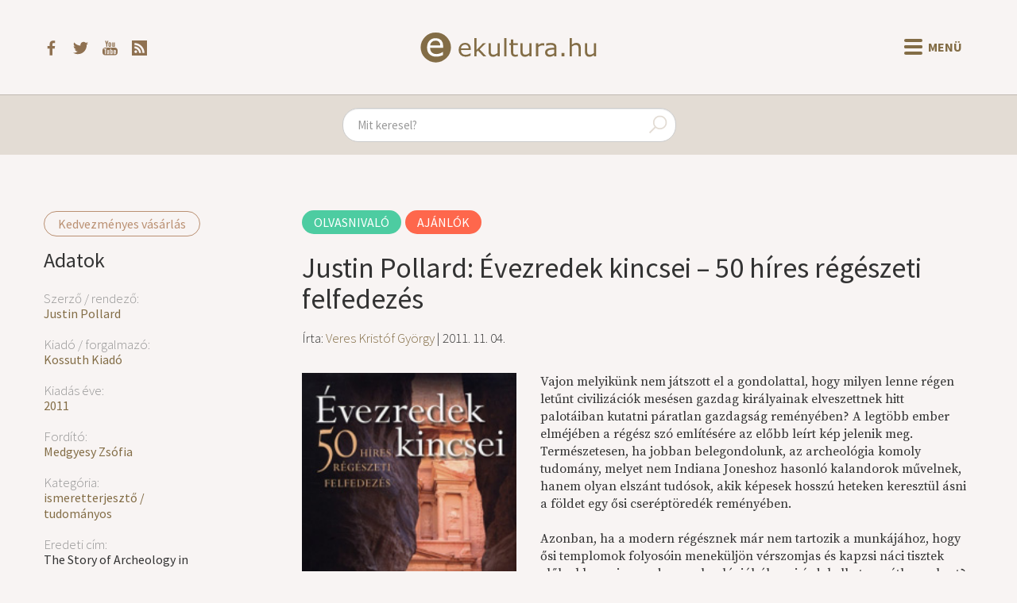

--- FILE ---
content_type: text/html; charset=UTF-8
request_url: https://ekultura.hu/2011/11/04/justin-pollard-evezredek-kincsei-50-hires-regeszeti-felfedezes
body_size: 6975
content:
<!DOCTYPE html>
<html lang='hu'>
<head>
  <title>Justin Pollard: Évezredek kincsei – 50 híres régészeti felfedezés - ekultura.hu</title>
  <meta http-equiv="X-UA-Compatible" content="ie=edge">
  <meta http-equiv="Content-Type" content="text/html; charset=UTF-8">
  <meta name="viewport" content="width=device-width, initial-scale=1">
      <meta name="title" content="Justin Pollard: Évezredek kincsei – 50 híres régészeti felfedezés – ekultura.hu">
    <meta name="description" content=" Vajon melyikünk nem játszott el a gondolattal, hogy milyen lenne régen letűnt civilizációk mesésen gazdag királyainak elveszettnek hitt palotáiban kutatni páratlan gazdagság reményében? A...">
    <meta name="keywords" content="Justin Pollard, Kossuth Kiadó, 2011, Medgyesy Zsófia, ismeretterjesztő / tudományos">
    <meta property="og:title" content="Justin Pollard: Évezredek kincsei – 50 híres régészeti felfedezés – ekultura.hu" />
    <meta property="og:type" content="article" />
    <meta property="og:description" content=" Vajon melyikünk nem játszott el a gondolattal, hogy milyen lenne régen letűnt civilizációk mesésen gazdag királyainak elveszettnek hitt palotáiban kutatni páratlan gazdagság reményében? A..." />
    <meta property="og:image" content="https://ekultura.hu/uploads/7747.jpg" />
    <meta property="article:author" content="https://ekultura.hu/author/Veres+Krist%C3%B3f+Gy%C3%B6rgy" />
    <meta property="article:publisher" content="https://www.facebook.com/ekultura.hu/" />
    <meta property="article:published_time" content="2011-11-04" />
      <meta property="og:url" content="https://ekultura.hu/2011/11/04/justin-pollard-evezredek-kincsei-50-hires-regeszeti-felfedezes" />
  <meta property="og:locale" content="hu_HU" />
  <meta property="og:site_name" content="Ekultura.hu" />
  <meta property="fb:app_id" content="454047391791470" />
      <link rel="canonical" href="https://ekultura.hu/2011/11/04/justin-pollard-evezredek-kincsei-50-hires-regeszeti-felfedezes" />
    <link rel="icon" type="image/x-icon" href="//ekultura.hu/favicon.ico">
  <link rel="alternate" href="https://ekultura.hu/rss" title="ekultura.hu RSS feed" type="application/rss+xml" />
  <link type="text/css" href="https://ekultura.hu/assets/bootstrap/css/bootstrap-cosmo.css" rel="stylesheet">
  <link type="text/css" href="https://ekultura.hu/css/style.css" rel="stylesheet">
  <link href="https://fonts.googleapis.com/css?family=Source+Serif+Pro&amp;subset=latin-ext" rel="stylesheet">
  <script type="text/javascript" src="https://ekultura.hu/assets/jquery.js"></script>
  <script type="text/javascript" src="https://code.jquery.com/ui/1.11.4/jquery-ui.min.js"></script>
  <script type="text/javascript" src="https://ekultura.hu/assets/bootstrap/js/bootstrap.min.js"></script>
</head>
<body>

<nav class="header">
  <div class="header-main">
    <div class="header-icons">
      <a href="https://www.facebook.com/ekultura.hu/" target="_blank">
        <img src="https://ekultura.hu/assets/icons/facebook.svg" alt="facebook">
      </a>
      <a href="https://twitter.com/ekultura_hu" target="_blank">
        <img src="https://ekultura.hu/assets/icons/twitter.svg" alt="twitter">
      </a>
      <a href="https://www.youtube.com/user/ekultura" target="_blank">
        <img src="https://ekultura.hu/assets/icons/youtube.svg" alt="youtube">
      </a>
      <a href="https://ekultura.hu/rss" target="_blank">
        <img src="https://ekultura.hu/assets/icons/feed.svg" alt="rss feed">
      </a>
    </div>
    <a href="https://ekultura.hu/" class="main-logo">
      <img src="https://ekultura.hu/assets/icons/ekultura_logo.svg" alt="ekultura.hu">
    </a>
    <div class="menu-buttons">
      <button id="nav-icon">
        <span></span>
        <span></span>
        <span></span>
        <span></span>
      </button>
      <span id="menu-text">Menü</span>
    </div>
  </div>

  <div class="navbar-links">
    
          <a href="https://ekultura.hu/hirek"><p class="hirek">Hírek</p></a>
          <a href="https://ekultura.hu/ajanlok"><p class="ajanlok">Ajánlók</p></a>
          <a href="https://ekultura.hu/eletrajz"><p class="eletrajz">Életrajz</p></a>
          <a href="https://ekultura.hu/reszlet"><p class="reszlet">Részlet</p></a>
          <a href="https://ekultura.hu/beszamolo"><p class="beszamolo">Beszámoló</p></a>
          <a href="https://ekultura.hu/interju"><p class="interju">Interjú</p></a>
          <a href="https://ekultura.hu/egyeb"><p class="egyeb">Egyéb</p></a>
        <span class="divider"></span>
    <div class="other-menu">
            <a href="https://ekultura.hu/olvasnivalo"><p class="olvasnivalo">Olvasnivaló</p></a>
            <a href="https://ekultura.hu/latnivalo"><p class="latnivalo">Látnivaló</p></a>
            <a href="https://ekultura.hu/hallgatnivalo"><p class="hallgatnivalo">Hallgatnivaló</p></a>
          </div>
  </div>
</nav>

<div id="content-mask"></div>

<div class="search-container">
  <form action="https://ekultura.hu/search" role="search" method="post" accept-charset="utf-8">
<input type="text" name="search" value="" maxlength="200" class="form-control" id="search-field" placeholder="Mit keresel?"  />
    <span class="search-icon">
      <img src="https://ekultura.hu/assets/icons/search.svg" alt="search icon" />
    </span>
  </form>
</div>

<div class="body-content">
﻿
<div class="article">
  <div class="meta-content">
    <a href="http://www.booker.hu/konyv/Evezredek_kincsei_-_50_hires_regeszeti_felfedezes_justin_pollard/" class="btn-action">Kedvezményes vásárlás</a><h2>Adatok</h2><h4>Szerző / rendező:</h4><a href="https://ekultura.hu/meta/szerzo-rendezo/justin-pollard">Justin Pollard</a><h4>Kiadó / forgalmazó:</h4><a href="https://ekultura.hu/meta/kiado-forgalmazo/kossuth-kiado">Kossuth Kiadó</a><h4>Kiadás éve:</h4><a href="https://ekultura.hu/meta/kiadas-eve/2011">2011</a><h4>Fordító:</h4><a href="https://ekultura.hu/meta/fordito/medgyesy-zsofia">Medgyesy Zsófia</a><h4>Kategória:</h4><a href="https://ekultura.hu/meta/kategoria/ismeretterjeszto-tudomanyos">ismeretterjesztő / tudományos</a><h4>Eredeti cím:</h4> The Story of Archeology in 50 Great Discoveries<h4>Ár:</h4> 7500 Ft<h4>Oldalszám:</h4> 256    <div class="article-social">
      <iframe
        src="https://www.facebook.com/plugins/like.php?href=https%3A%2F%2Fekultura.hu%2F2011%2F11%2F04%2Fjustin-pollard-evezredek-kincsei-50-hires-regeszeti-felfedezes&width=151&layout=box_count&action=like&size=small&show_faces=false&share=true&height=65&appId=454047391791470"
        width="151" height="65"
        style="border:none;overflow:hidden" scrolling="no" frameborder="0"
        allowTransparency="true" allow="encrypted-media"></iframe>
    </div>
  </div>
  <div class="article-content">
      <a class="category-label olvasnivalo" href="https://ekultura.hu/olvasnivalo">Olvasnivaló</a><a class="category-label ajanlok" href="https://ekultura.hu/ajanlok">Ajánlók</a><h1>Justin Pollard: Évezredek kincsei – 50 híres régészeti felfedezés</h1><h3>Írta: <a href="https://ekultura.hu/author/Veres+Krist%C3%B3f+Gy%C3%B6rgy">Veres Kristóf György</a> | 2011. 11. 04.</h3>      <div class="article-body">
      <img src="https://ekultura.hu/uploads/7747.jpg" onerror="this.src = `https://ekultura.hu/assets/icons/default.jpg`;" class="img-article" alt="Főkép"> Vajon melyikünk nem játszott el a gondolattal, hogy milyen lenne régen letűnt civilizációk mesésen gazdag királyainak elveszettnek hitt palotáiban kutatni páratlan gazdagság reményében? A legtöbb ember elméjében a régész szó említésére az előbb leírt kép jelenik meg. Természetesen, ha jobban belegondolunk, az archeológia komoly tudomány, melyet nem Indiana Joneshoz hasonló kalandorok művelnek, hanem olyan elszánt tudósok, akik képesek hosszú heteken keresztül ásni a földet egy ősi cseréptöredék reményében.<br />  <br /> Azonban, ha a modern régésznek már nem tartozik a munkájához, hogy ősi templomok folyosóin meneküljön vérszomjas és kapzsi náci tisztek elől, akkor mi marad az archeológiából, ami érdekelhet egy átlagembert? Justin Pollard ennek az igényes, hiánypótló albumnak a lapjain bizonyítja be, hogy az „igazi” régészet is tud olyan magával ragadó és izgalmas lenni, mint a sármos kincsvadászokról szóló népszerű kalandfilmek.<br />  <br /> Az író ötven híres régészeti felfedezés helyszíneire kalauzol minket, miközben megismerteti velünk az archeológia nagy alakjait, illetve bemutatja ennek a különleges tudománynak a legfontosabb téziseit valamint a kutatók rendelkezésére álló sokszor meghökkentő eszközök arzenálját.<br />  <br /> Justin Pollard páratlanul sokszínűen válogatta össze a könyv tematikáját – az <i>Évezredek kincsei</i>t lapozgatva egyaránt megismerhetjük a több, mint 2 millió éve élt Lucyt, valamint egy századnyi, titokzatos körülmények között lezuhant második világháborús vadászgép roncsait.<br />  <br /> A könyvben található írások időrendben követik egymást, azonban ez a kronológia nem a tárgyalt lelet (vagy leletcsoport) korához igazodik, hanem a régészeti felfedezés időpontjához. Így kerülhetett a középkori Khmer Birodalom a könyv első oldalára, míg az 5500 éve élt Ötzi gyakorlatilag az utolsóra. Véleményem szerint ez a meglepő elrendezés egy különleges frissességet kölcsönöz ennek a könyvnek, ugyanis én fárasztónak és egyhangúnak tartottam volna, hogyha az <i>Évezredek kincsei</i>nek első ötven oldalán csak az ókori Egyiptomról olvashatok.<br />  <br /> Az album legtöbb írása az alábbi logikát követi: Elsőként egy izgalmas, anekdotikus, útleíráshoz hasonló részben végigizgulhatjuk, hogy az adott régész – sokszor véletlenek közrejátszásának köszönhetően – hogyan jutott el élete legnagyobb felfedezéséhez. Ha a téma felkeltette az érdeklődésünket, akkor a főszöveg körüli három-négy keretes írás elolvasásával további érdekes tényekre tehetünk szert. Ezek a kisebb szövegek nagyon változatosak, találhatunk köztük kronológiát, rövid életrajzot, egy régi civilizáció vázlatos történetét vagy egy különleges régészeti módszertan rövid bemutatását.<br />  <br /> A tárgyalt leletek nagyon sokfélék, így mindenki megtalálja a saját ízlésének megfelelőt. A könyv lapjain találkozhatunk több ezer éves fagyott holttesttel, régi szobrokkal, összedőlt templomokkal, elsüllyedt hajókkal, ókori iratokkal sőt, olykor épségben megmaradt egész városokkal. Nekem személy szerint az Amarna levelekről szóló írás tetszett a legjobban, ugyanis általuk betekintést nyerhetünk egy 3200 évvel ezelőtt élt fáraó magánéletébe.<br />  <br /> A könyv egyetlen kritikájaként meg kell említenem, hogy az író két keretes írástól illetve néhány zárójeles mondattól eltekintve nem foglalkozik a radiokarbon kormeghatározás okozta hatalmas régészeti forradalmakkal, illetve az ezek nyomán kialakult új régészettel. A laikus olvasónak ez félrevezető lehet, ugyanis az <i>Évezredek kincsei</i>t lapozgatva arra a következtetésre juthat, hogy a C14-es datálás nem több modern eszköznél, melynek segítségével az archeológusok pontosabban meg tudják határozni az előkerült leletek korát. Justin Pollard valószínűleg szándékosan hagyta ki könyvéből a radiokarbon forradalmak kényes kérdését – mely nem is olyan régen hosszú évtizedek alatt felépített elméletrendszereket döntöttek romba egyik pillanatról a másikra –, ugyanis ennek a rendkívül bonyolult és összetett problémának a tárgyalása meghaladta volna ennek a könyvnek a kereteit. Aki többet szeretne megtudni a radiokarbon forradalmak okozta hatalmas régészeti „válságról”, az olvassa el Colin Renfrew <i>A civilizáció előtt </i>című könyvét.<br />  <br /> Hobbi régészeknek és szakmabelieknek egyaránt gondolkodás nélkül ajánlhatom ezt a sok szempontból hiánypótló, igényes kiadványt, mely könnyed szórakozást kínál bárkinek, aki érdeklődik az archeológia vagy a történelem iránt, illetve kellemes ízelítőt ad a régészettudomány művelőinek munkájából.<br /><br /><strong><a href="http://www.ekultura.hu/2011/11/04/beleolvaso-justin-pollard-evezredek-kincsei-50-hires-regeszeti-felfedezes">Részlet a regényből</a></strong><br />      </div>
  </div>
</div>

<div id="other-articles">
</div>

<script>
  let metas = {};
  const other_article_box = article => `
    <div class="other-articles-box">
      <a href="${article.link}">
        <div class="img-container" align="left">
          <img src="https://ekultura.hu/uploads/${article.image_path}" onerror="this.src = 'https://ekultura.hu/assets/icons/default.jpg';">
        </div>
        ${article.title}
      </a>
    </div>
  `;
  const arrow_back_text = '<span>Előző</span>';
  const arrow_next_text = '<span>Következő</span>';
  
  const meta_load = (meta_id, meta_name, type_id, meta_link) => {
    $.get(`https://ekultura.hu/articles/get_other_articles_by_meta_id/${meta_id}`, data => {
      data = data.filter(ac => ac.id != 7747 && ac.subcat_id != 1 && ac.subcat_id != 4);
      metas[meta_id] = data;
      data = data.slice(0, 4);
      let s = $('#other-articles').html();

      s += `<h3 id="${meta_id}-pager">`;
      if (metas[meta_id].length > 4) {
        s += `<div class="btn-disabled"><button class="rotate next-icon m-r-5" />${arrow_back_text}</div>`;
      }

      s += '<span class="other-articles-title">';
      const name_link = `<a href='${meta_link}'>${meta_name}</a>`;
      s += type_id === 1 ? `${name_link} további művei` : `${name_link} sorozat`;
      s += '</span>';

      if (metas[meta_id].length > 4) {
        s += `<div onclick="meta_pager(${meta_id}, 'right', 4)">${arrow_next_text}<button class="m-l-5 next-icon" /></div>`;
      }
      s += '</h3>';

      s += `<div class="other-articles-list" id="${meta_id}">`;
      if(data.length === 0) {
        s += 'Nincs találat kapcsolódó tartalomra!';
      } else {
        data.forEach(article => {
          s += other_article_box(article);
        });
      }
      s += '</div>';

      $('#other-articles').html(s);
    }, "json");
  };

  const meta_pager = (meta_id, direction, start) => {
    const from = Math.max(direction === 'left' ? start - 4 : start, 0);
    const to = Math.min(direction === 'left' ? start : start + 4, metas[meta_id].length);
    const data = metas[meta_id].slice(from, to);
    let s = '';
    data.forEach(article => {
      s += other_article_box(article);
    });
    $(`#${meta_id}`).html(s);
    
    let heading = '';
    if (from !== 0) {
      heading += `<div onclick="meta_pager(${meta_id}, 'left', ${from})" >`;
    } else {
      heading += '<div class="btn-disabled">';
    }
    heading += `<button class="rotate next-icon m-r-5" />${arrow_back_text}</div>`;

    heading += $(`#${meta_id}-pager span`)[1].outerHTML;
    
    if (metas[meta_id].length > to) {
      heading += `<div onclick="meta_pager(${meta_id}, 'right', ${to})">`;
    } else {
      heading += `<div class="btn-disabled">`;
    }
    heading += `${arrow_next_text}<button class="m-l-5 next-icon" /></div>`;
    $(`#${meta_id}-pager`).html(heading);
  };

      $('#other-articles').html('<h2>Kapcsolódó tartalmak</h2>');
    $('#other-articles').addClass('other-articles');
          meta_load(17658, 'Justin Pollard', 1, 'https://ekultura.hu/meta/szerzo-rendezo/justin-pollard');
    </script>
﻿</div> <!-- body-content -->

<footer>
  <ul>
    <div class="copyright-text"><span id="date"></span> &copy; ekultura.hu</div>
    <li><a href="https://ekultura.hu/calendar">Napi évfordulók</a></li>
          <li><a href="https://ekultura.hu/about">
        Rólunk      </a></li>
          <li><a href="https://ekultura.hu/alapitvany">
        Alapítvány      </a></li>
          <li><a href="https://ekultura.hu/impresszum">
        Impresszum      </a></li>
          <li><a href="https://ekultura.hu/contact">
        Kapcsolat      </a></li>
          <li><a href="https://ekultura.hu/nyilatkozatok">
        Nyilatkozatok      </a></li>
          <li><a href="https://ekultura.hu/karrier">
        Karrier      </a></li>
          <li><a href="https://ekultura.hu/adoegyszazalek">
        Adó 1%      </a></li>
              <li><a data-toggle="modal" data-target="#loginModal" role="button">Belépés</a></li>
      </ul>
</footer>

<div class="modal fade" id="loginModal" tabindex="-1" aria-labelledby="" role="dialog" aria-hidden="true">
	<div class="modal-dialog">
		<div class="modal-content">
			<div class="modal-header">
				<button type="button" class="close" data-dismiss="modal" aria-label="Close"><span aria-hidden="true">&times;</span></button>
				<h4 class="modal-title" aria-labelledby="">Bejelentkezés</h4>
			</div>
			<div class="modal-body">
				<form action="https://ekultura.hu/users/login" class="form-horizontal" method="post" accept-charset="utf-8">
<input type="hidden" name="current_url" value="https://ekultura.hu/2011/11/04/justin-pollard-evezredek-kincsei-50-hires-regeszeti-felfedezes" />
					<div class = "form-group">
						<label for = "username" class="col-md-3 control-label">Felhasználónév</label>
						<div class="col-md-8">
							<input type="text" name="username" value="" maxlength="128" size="50" class="form-control" placeholder="Felhasználónév"  />
						</div>
					</div>
				
					<div class = "form-group">
						<label for = "password" class="col-md-3 control-label">Jelszó</label>
						<div class="col-md-8">
							<input type="password" name="password" value="" maxlength="128" size="50" class="form-control" placeholder="Jelszó"  />
						</div>
					</div>
					
					<div class="form-group">
						<div class="col-md-offset-3 col-md-8">
							<button type="submit" name="save" value="save" class="btn btn-default">Belépés</button>
						</div>
					</div>
				</form>
			</div>
			<div class="modal-footer">
				<button type="button" class="btn btn-default" data-dismiss="modal">Mégse</button>
			</div>
		</div>
	</div>
</div>

	<script async src="https://www.googletagmanager.com/gtag/js?id=UA-9634175-1"></script>
	<script>
		window.dataLayer = window.dataLayer || [];
		function gtag(){dataLayer.push(arguments);}
		gtag('js', new Date());
		gtag('config', 'UA-9634175-1');
	</script>

<script>
    document.getElementById('date').innerHTML = new Date().getFullYear();
    $('#search-field').autocomplete({
        delay: 500,
        minLength: 3,
        select: (e, ui) => {
            if (e.key === 'Enter') {
                window.location.href = ui.item.link;
            }
        },
        source: (req, res) => {
            const searchValue = $('#search-field').val().replace(/[^A-Za-zÀ-ÖØ-öø-ÿőűŐŰ\s]/g, '').replace(/\s\s+/g, ' ');
            $.getJSON(`https://ekultura.hu/articles/get_articles_by_search_short/${searchValue}`, res);
        },
    }).autocomplete('instance')._renderItem = function(ul, item) {
        return $(`<li class="${item.subcat_slug}">`)
            .append(`<a href="${item.link}">${item.title}</a>`)
            .appendTo(ul);
    };

    $('.menu-buttons').click(() => {
        $('#nav-icon').toggleClass('open');
        const inCloseState = $('#menu-text').html() === 'Bezár';
    $('#menu-text').html(inCloseState ? 'Menü' : 'Bezár');
        $('.header .navbar-links').toggleClass('show-menu');
        $('#content-mask').toggleClass('content-hidden');
        $('.header').toggleClass('header-fixed');
        ['.search-container', '.body-content', 'footer.navbar', 'footer'].forEach(selector => {
            $(selector).toggleClass('content-fixed');
        });
        if (!inCloseState) {
            $('#content-mask').one('click', () => {
                $('.menu-buttons').click();
            });
        }
    });
</script>
</body>
</html>

--- FILE ---
content_type: text/html; charset=UTF-8
request_url: https://ekultura.hu/articles/get_other_articles_by_meta_id/17658
body_size: 6559
content:
[{"id":"7705","title":"Beleolvas\u00f3 - Justin Pollard: \u00c9vezredek kincsei - 50 h\u00edres r\u00e9g\u00e9szeti felfedez\u00e9s","slug":"beleolvaso-justin-pollard-evezredek-kincsei-50-hires-regeszeti-felfedezes","published":"1","pub_time":"2011. 11. 04.","category_id":"1","subcategory_id":"4","mainpage":"1","login":"0","comment":"0","user_id":"1","kedv_vasar":"http:\/\/www.booker.hu\/konyv\/Evezredek_kincsei_-_50_hires_regeszeti_felfedezes_justin_pollard\/","eredeti_cim":" The Story of Archeology in 50 Great Discoveries","ar":" 7500 Ft","terjedelem":" 256","forgatokonyviro":"","operator":"","producer":"","image_path":"7705.jpg","image_horizontal":"0","body":"<strong>F\u00fclsz\u00f6veg<br \/><\/strong> Az emberis\u00e9g t\u00f6rt\u00e9net\u00e9re vonatkoz\u00f3 leg\u00e9rdekesebb ismereteink nagy r\u00e9sz\u00e9t nem \u00edrott forr\u00e1sokb\u00f3l, ha nem r\u00e9g\u00e9szeti felt\u00e1r\u00e1sokb\u00f3l mer\u00edtett\u00fck. Justin Pollard 50 kulcsfontoss\u00e1g\u00fa felfedez\u00e9s seg\u00edts\u00e9g\u00e9vel mes\u00e9li el a r\u00e9g\u00e9szet t\u00f6rt\u00e9net\u00e9t, bemutatva az adott felfedez\u00e9shez k\u00f6thet\u0151 legfontosabb mozzanatokat, szem\u00e9lyeket. Az \u00c9vezredek kincsei nem csak r\u00f6vid r\u00e9g\u00e9szett\u00f6rt\u00e9net \u2013 felsejlik bel\u0151le a szakter\u00fcletet \u00e1that\u00f3 k\u00edv\u00e1ncsis\u00e1g \u00e9s izgatott v\u00e1rakoz\u00e1s, \u00e1t\u00e9lhet\u0151 a felfedez\u00e9s var\u00e1zsa.<br \/><br \/><br \/><strong>R\u00e9szlet a k\u00f6tetb\u0151l<br \/><\/strong>\u201eA VIL\u00c1G LEGSZEBB ASSZONYA\u201d<br \/>Nap vil\u00e1gra ker\u00fcl az \u201eElchei N\u0151\u201d, 1897<br \/><br \/>D\u00e9lel\u0151tt negyed 12-kor, 1897. augusztus 4-\u00e9n Manuel Campello Escl\u00e1pez cs\u00e1k\u00e1nya valami kem\u00e9ny t\u00e1rgyba \u00fctk\u00f6z\u00f6tt. Reggel \u00f3ta f\u00e1rads\u00e1gos munk\u00e1t v\u00e9gzett a kelet-spanyolorsz\u00e1gi Valencia tartom\u00e1ny Elche (Elx) nev\u0171 v\u00e1rosa k\u00f6zel\u00e9ben, L\u2019Alc\u00fadi\u00e1ban, s a delel\u0151h\u00f6z k\u00f6zeledve nem \u00f6r\u00fclt, hogy egy \u00fajabb szikla \u00e1llja \u00fatj\u00e1t. Az\u00e9rt tov\u00e1bb \u00e1sott, s kider\u00fclt, hogy k\u00e9t k\u0151b\u0151l faragott f\u00e9l k\u00f6rbe \u00fctk\u00f6z\u00f6tt. A homokot kikaparva k\u00f6z\u00fcl\u00fck egy arc t\u00e1rult a szeme el\u00e9.<br \/><br \/>A hely, ahol Escl\u00e1pez \u00e9s munk\u00e1st\u00e1rsai aznap \u00e1stak, r\u00e9g\u00e9szeti szempontb\u00f3l \u00e9rdekes ter\u00fclet volt. Hajdan itt \u00e1llt a r\u00f3maiak Illici Augusta Colonia Julia nev\u0171 telep\u00fcl\u00e9se, s id\u0151r\u0151l id\u0151re apr\u00f3 r\u00f3mai kori t\u00e1rgyakat ford\u00edtott ki az eke, amiket p\u00e1r peset\u00e1\u00e9rt megvettek a helyi r\u00e9gis\u00e9gkeresked\u0151k. Ez azonban most m\u00e1s, k\u00fcl\u00f6nleges valami volt, s Escl\u00e1pez nagyon szerette volna l\u00e1tni, mit is tal\u00e1lt. Az arcot \u2013 nyilv\u00e1nval\u00f3an k\u0151faragv\u00e1nyt \u2013 f\u00e9lk\u00f6r alak\u00fa k\u0151l\u00e1da vagy urna v\u00e9dte, amely tengerparti homokkal volt tele, \u00edgy a t\u00e1rgy sz\u00e9pen meg\u0151rz\u0151d\u00f6tt, \u00e9s k\u00f6nny\u0171 volt letiszt\u00edtani. Mikor v\u00e9gre kiemelte a f\u00f6ldb\u0151l a k\u00f6r\u00fclbel\u00fcl f\u00e9l m\u00e9ter magas mellszobrot, kider\u00fclt, hogy nem egy r\u00f3mai szobor, mint azt Escl\u00e1pez rem\u00e9lte. Ann\u00e1l sokkal \u00e9rt\u00e9kesebb! Ez az arc egy r\u00e9gebbi m\u00faltb\u00f3l \u2013 a Kr. e. 5\u20134. sz\u00e1zadb\u00f3l \u2013 n\u00e9zett vissza r\u00e1, amikor az itt \u00e9lt ib\u00e9riai t\u00f6rzsek a vid\u00e9ket Helik\u00e9 n\u00e9ven emlegett\u00e9k. <br \/><br \/>Ennek az elk\u00e9peszt\u0151en j\u00f3 \u00e1llapotban megmaradt szobornak a felfedez\u00e9se azonnal nagy izgalmat keltett. Mind\u00f6ssze k\u00e9t h\u00e9ttel a megtal\u00e1l\u00e1sa ut\u00e1n tekint\u00e9lyes summ\u00e1\u00e9rt, 4000 francia frank\u00e9rt adt\u00e1k el egy francia gy\u0171jt\u0151nek, Pierre Paris-nak, s 12 nappal azut\u00e1n m\u00e1r egy g\u0151zhaj\u00f3 fed\u00e9lzet\u00e9n utazott a p\u00e1rizsi Louvre-ba. Spanyolorsz\u00e1gban 44 \u00e9vig senki nem l\u00e1tta az Elchei n\u0151t, ahogyan a szobor ismertt\u00e9 v\u00e1lt. <br \/><br \/>A II. vil\u00e1gh\u00e1bor\u00fa idej\u00e9n t\u00e9rt v\u00e9g\u00fcl haza az alkot\u00e1s. Amikor P\u00e1rizst megsz\u00e1llt\u00e1k a n\u00e9 metek, a szobrot elvitt\u00e9k a Louvre-b\u00f3l, s az orsz\u00e1g d\u00e9li, a Vichy-kor m\u00e1ny \u00e1ltal igazgatott r\u00e9sz\u00e9ben elrejtett\u00e9k. A Vichy-korm\u00e1ny 1941-ben \u00fagy d\u00f6n t\u00f6tt, hogy francia m\u0171kincsek\u00e9rt \u2013 egy fali k\u00e1rpit\u00e9rt, egy Vel\u00e1zquez- \u00e9s egy El Greco-festm\u00e9ny\u00e9rt \u2013 cser\u00e9 be vissza szolg\u00e1ltatja Spanyolorsz\u00e1gnak az Elchei N\u0151t. A szobor azonban nem ke r\u00fclt vissza Elch\u00e9be \u2013 1971-ig a madridi Prado gy\u0171jtem\u00e9ny\u00e9ben \u0151rizt\u00e9k, azut\u00e1n \u00e1t ker\u00fclt a R\u00e9g\u00e9szeti M\u00fazeumba, szint\u00e9n a f\u0151v\u00e1rosban.<br \/><br \/>Papn\u0151 vagy el\u0151kel\u0151 h\u00f6lgy?<br \/>Mindezen id\u0151 alatt a tud\u00f3sok azt tal\u00e1lgatt\u00e1k, kit \u00e1br\u00e1zolhat a szobor. Mivel az Elchei n\u0151t nem r\u00e9g\u00e9szeti lel\u0151helyen, hanem mez\u0151gazdas\u00e1gi munk\u00e1k k\u00f6zben egy tany\u00e1n tal\u00e1lt\u00e1k, a megold\u00e1shoz nem \u00e1lltak rendelkez\u00e9sre inform\u00e1ci\u00f3k.<br \/><br \/>Az arc enyhe aszimmetri\u00e1ja, s a t\u00e9ny, hogy hajdan a szobor festett volt \u2013 ma m\u00e1r csak az ajkakon \u00e9s a ruhaegyes r\u00e9szletein l\u00e1tszik n\u00e9mi v\u00f6r\u00f6s fest\u00e9k \u2013, azt sugallja, hogy val\u00f3s\u00e1gos modell ut\u00e1n k\u00e9sz\u00fclt, tal\u00e1n egy papn\u0151t vagy az uralkod\u00f3csal\u00e1d egyik tagj\u00e1t \u00e1br\u00e1zolja. A szobor h\u00e1toldal\u00e1n k\u00f6r alak\u00fa m\u00e9lyed\u00e9s l\u00e1that\u00f3, amir\u0151l \u00fagy gondolj\u00e1k, hogy oda lehetett a felaj\u00e1nl\u00e1sokat elhelyezni, vagy esetleg a n\u0151 hamvait tartalmazhatta.<br \/><br \/>A leg\u00e9rdekesebb azonban a fejd\u00edsze, mert ez tal\u00e1n el\u00e1rul valamit a kil\u00e9t\u00e9r\u0151l. Az arc k\u00e9t oldal\u00e1n egy-egy f\u00e9lk\u00f6r alak\u00fa, \u00fcreges dob l\u00e1that\u00f3, amely feltehet\u0151en befont \u00e9s felcsavart hajkoron\u00e1j\u00e1t tartotta. A r\u00f3mai geogr\u00e1fus, Sztrab\u00f3n (Kr. e. 64 k.\u2013Kr. u. 23) h\u00edres munk\u00e1j\u00e1ban fut\u00f3lag eml\u00edt egy jelens\u00e9get, amellyel Artemid\u00f3rosz, a g\u00f6r\u00f6g utaz\u00f3 nyilv\u00e1nval\u00f3an tal\u00e1lkozott, amikor Kr. e. 100 t\u00e1j\u00e1n Ib\u00e9ri\u00e1ban j\u00e1rt:<br \/><br \/><em>\u201eBarb\u00e1r jelens\u00e9gnek tekinthetj\u00fck n\u00e9mely asszonyok divatj\u00e1t is, amelyet Artemod\u00f3ros eml\u00edt. \u0150 ugyanis el mondja, hogy ezek n\u00e9hol vas nyakk\u00f6t\u0151ket hordanak a fej\u00fck f\u00f6l\u00f6tt vissza hajl\u00f3 \u00e9s homlokuk el\u0151tt j\u00f3l kiny\u00fal\u00f3 horgokkal, e horgokra azt\u00e1n, ha nekik \u00fagy tetszik, lebocs\u00e1tj\u00e1k f\u00e1tylukat, \u00fagy hogy az kifesz\u00edtve \u00e1rny\u00e9kot vet az arcukra, s ezt \u0151k d\u00edsznek tartj\u00e1k; m\u00e1sutt f\u00e9ldob alak\u00fa f\u0151k\u00f6t\u0151t viselnek, amely k\u00f6r\u00fclveszi nyakszirtj\u00fcket, s eg\u00e9szen f\u00fclcimp\u00e1jukig fogja fej\u00fcket, s magass\u00e1gban \u00e9s sz\u00e9less\u00e9gben kiss\u00e9 vissza hajlik. N\u00e9melyek fej\u00fck el\u0151r\u00e9sz\u00e9n annyira kit\u00e9pik a hajukat, hogy m\u00e9g homlokuk is jobban f\u00e9nylik, m\u00e1sok egy l\u00e1bnyi oszlopocsk\u00e1t tesznek a fej\u00fckre, s azt hajukkal k\u00f6r\u00fclfogj\u00e1k, azut\u00e1n bebor\u00edtj\u00e1k fekete f\u00e1tyollal.\u201d <\/em><br \/>SZTRAB\u00d3N: Ge\u00f3graphika. Harmadik k\u00f6nyv, IV. 17. <br \/>[Ford. Dr. F\u00f6ldy J\u00f3zsef]<br \/><br \/>Amikor Artemid\u00f3rosz spanyol f\u00f6ld\u00f6n j\u00e1rt, az orsz\u00e1g m\u00e1r r\u00f3mai fennhat\u00f3s\u00e1g alatt \u00e1llt, de egy r\u00e9gebbi id\u0151kre visszany\u00fal\u00f3 kult\u00far\u00e1t \u00edrt le, s az Elchei n\u0151 mint ha a g\u00f6r\u00f6g utaz\u00f3 \u00e1ltal eml\u00edtett bonyolult fejd\u00edsznek egy kor\u00e1bbi v\u00e1ltozat\u00e1t viseln\u00e9.<br \/>Felt\u00e9telez\u00e9sek szerint egy olyan korb\u00f3l hozta \u00fcdv\u00f6zlet\u00e9t, ami kor Ib\u00e9ria partjait legfeljebb a f\u00f6n\u00edciai \u00e9s karth\u00e1g\u00f3i keresked\u0151k kerest\u00e9k fel. D\u00edszes \u00f6lt\u00f6zete, \u00e9kszerei \u00e9s a sz\u00e9p haj\u00e9k \u2013 ami feltehet\u0151en f\u00e9mb\u0151l volt \u2013 arra utal, hogy az Elchei N\u0151 valamely keltib\u00e9r t\u00f6rzs el\u0151kel\u0151 tagja lehetett. A keltib\u00e9rek az \u0151shonos ib\u00e9r n\u00e9pess\u00e9g \u00e9s a Franciaorsz\u00e1g fel\u0151l a bronz kor \u00f3ta folyamatosan benyomul\u00f3 kelta t\u00f6rzsek kevered\u00e9s\u00e9b\u0151l alakult ki. E t\u00f6rzsek mindegyike, \u00fagy t\u0171nik, egy el\u0151kel\u0151 harcos elit k\u00f6r\u00e9 szervez\u0151d\u00f6tt, s ezek magaslati er\u0151d\u00f6kb\u0151l \u2013 castro \u2013 tartott\u00e1k ellen\u0151rz\u00e9s\u00fck alatt ter\u00fcleteiket. Az er\u0151d\u00f6k n\u00e9melyike k\u00e9s\u0151bb v\u00e1rosokk\u00e1 fejl\u0151d\u00f6tt, egy ilyet l\u00e1togatott meg hajdan Artemid\u00f3rosz is, ahol feltehet\u0151en az Elchei n\u0151 lesz\u00e1rmazottaival tal\u00e1lkozott.<br \/><br \/>Enn\u00e9l t\u00f6bbet azonban nem tudunk a h\u00f6lgy kil\u00e9t\u00e9r\u0151l, Spanyolorsz\u00e1gban azonban majd\u2019 mindenki egyet\u00e9rt a sz\u00fcrrealista fest\u0151, Salvador Dal\u00ed (1904\u20131989) egyszer\u0171 meg\u00e1llap\u00edt\u00e1s\u00e1val: <br \/><em>\u201e\u0150 a vil\u00e1g legszebb asszonya.\u201d <\/em><br \/><br \/><em>A Kiad\u00f3 enged\u00e9ly\u00e9vel.<\/em><br type=\"_moz\" \/>","user_name":"ekultura.hu","subcat_name":"R\u00e9szlet","subcat_slug":"reszlet","subcat_id":"4","cat_name":"Olvasnival\u00f3","cat_slug":"olvasnivalo","link":"https:\/\/ekultura.hu\/2011\/11\/04\/beleolvaso-justin-pollard-evezredek-kincsei-50-hires-regeszeti-felfedezes","user_link":"<a href=\"https:\/\/ekultura.hu\/author\/ekultura.hu\">ekultura.hu<\/a>","short_body":"F\u00fclsz\u00f6veg Az emberis\u00e9g t\u00f6rt\u00e9net\u00e9re vonatkoz\u00f3 leg\u00e9rdekesebb ismereteink nagy r\u00e9sz\u00e9t nem \u00edrott forr\u00e1sokb\u00f3l, ha nem r\u00e9g\u00e9szeti felt\u00e1r\u00e1sokb\u00f3l mer\u00edtett\u00fck. Justin Pollard 50 kulcsfontoss\u00e1g\u00fa...","meta_category":[{"name":"ismeretterjeszt\u0151 \/ tudom\u00e1nyos","slug":"ismeretterjeszto-tudomanyos"}]},{"id":"7747","title":"Justin Pollard: \u00c9vezredek kincsei \u2013 50 h\u00edres r\u00e9g\u00e9szeti felfedez\u00e9s","slug":"justin-pollard-evezredek-kincsei-50-hires-regeszeti-felfedezes","published":"1","pub_time":"2011. 11. 04.","category_id":"1","subcategory_id":"2","mainpage":"1","login":"0","comment":"1","user_id":"99","kedv_vasar":"http:\/\/www.booker.hu\/konyv\/Evezredek_kincsei_-_50_hires_regeszeti_felfedezes_justin_pollard\/","eredeti_cim":" The Story of Archeology in 50 Great Discoveries","ar":" 7500 Ft","terjedelem":" 256","forgatokonyviro":"","operator":"","producer":"","image_path":"7747.jpg","image_horizontal":"0","body":" Vajon melyik\u00fcnk nem j\u00e1tszott el a gondolattal, hogy milyen lenne r\u00e9gen let\u0171nt civiliz\u00e1ci\u00f3k mes\u00e9sen gazdag kir\u00e1lyainak elveszettnek hitt palot\u00e1iban kutatni p\u00e1ratlan gazdags\u00e1g rem\u00e9ny\u00e9ben? A legt\u00f6bb ember elm\u00e9j\u00e9ben a r\u00e9g\u00e9sz sz\u00f3 eml\u00edt\u00e9s\u00e9re az el\u0151bb le\u00edrt k\u00e9p jelenik meg. Term\u00e9szetesen, ha jobban belegondolunk, az archeol\u00f3gia komoly tudom\u00e1ny, melyet nem Indiana Joneshoz hasonl\u00f3 kalandorok m\u0171velnek, hanem olyan elsz\u00e1nt tud\u00f3sok, akik k\u00e9pesek hossz\u00fa heteken kereszt\u00fcl \u00e1sni a f\u00f6ldet egy \u0151si cser\u00e9pt\u00f6red\u00e9k rem\u00e9ny\u00e9ben.<br \/> \u00a0<br \/> Azonban, ha a modern r\u00e9g\u00e9sznek m\u00e1r nem tartozik a munk\u00e1j\u00e1hoz, hogy \u0151si templomok folyos\u00f3in menek\u00fclj\u00f6n v\u00e9rszomjas \u00e9s kapzsi n\u00e1ci tisztek el\u0151l, akkor mi marad az archeol\u00f3gi\u00e1b\u00f3l, ami \u00e9rdekelhet egy \u00e1tlagembert? Justin Pollard ennek az ig\u00e9nyes, hi\u00e1nyp\u00f3tl\u00f3 albumnak a lapjain bizony\u00edtja be, hogy az \u201eigazi\u201d r\u00e9g\u00e9szet is tud olyan mag\u00e1val ragad\u00f3 \u00e9s izgalmas lenni, mint a s\u00e1rmos kincsvad\u00e1szokr\u00f3l sz\u00f3l\u00f3 n\u00e9pszer\u0171 kalandfilmek.<br \/> \u00a0<br \/> Az \u00edr\u00f3 \u00f6tven h\u00edres r\u00e9g\u00e9szeti felfedez\u00e9s helysz\u00edneire kalauzol minket, mik\u00f6zben megismerteti vel\u00fcnk az archeol\u00f3gia nagy alakjait, illetve bemutatja ennek a k\u00fcl\u00f6nleges tudom\u00e1nynak a legfontosabb t\u00e9ziseit valamint a kutat\u00f3k rendelkez\u00e9s\u00e9re \u00e1ll\u00f3 sokszor megh\u00f6kkent\u0151 eszk\u00f6z\u00f6k arzen\u00e1lj\u00e1t.<br \/> \u00a0<br \/> Justin Pollard p\u00e1ratlanul soksz\u00edn\u0171en v\u00e1logatta \u00f6ssze a k\u00f6nyv tematik\u00e1j\u00e1t \u2013 az <i>\u00c9vezredek kincsei<\/i>t lapozgatva egyar\u00e1nt megismerhetj\u00fck a t\u00f6bb, mint 2 milli\u00f3 \u00e9ve \u00e9lt Lucyt, valamint egy sz\u00e1zadnyi, titokzatos k\u00f6r\u00fclm\u00e9nyek k\u00f6z\u00f6tt lezuhant m\u00e1sodik vil\u00e1gh\u00e1bor\u00fas vad\u00e1szg\u00e9p roncsait.<br \/> \u00a0<br \/> A k\u00f6nyvben tal\u00e1lhat\u00f3 \u00edr\u00e1sok id\u0151rendben k\u00f6vetik egym\u00e1st, azonban ez a kronol\u00f3gia nem a t\u00e1rgyalt lelet (vagy leletcsoport) kor\u00e1hoz igazodik, hanem a r\u00e9g\u00e9szeti felfedez\u00e9s id\u0151pontj\u00e1hoz. \u00cdgy ker\u00fclhetett a k\u00f6z\u00e9pkori Khmer Birodalom a k\u00f6nyv els\u0151 oldal\u00e1ra, m\u00edg az 5500 \u00e9ve \u00e9lt \u00d6tzi gyakorlatilag az utols\u00f3ra. V\u00e9lem\u00e9nyem szerint ez a meglep\u0151 elrendez\u00e9s egy k\u00fcl\u00f6nleges frissess\u00e9get k\u00f6lcs\u00f6n\u00f6z ennek a k\u00f6nyvnek, ugyanis \u00e9n f\u00e1raszt\u00f3nak \u00e9s egyhang\u00fanak tartottam volna, hogyha az <i>\u00c9vezredek kincsei<\/i>nek els\u0151 \u00f6tven oldal\u00e1n csak az \u00f3kori Egyiptomr\u00f3l olvashatok.<br \/> \u00a0<br \/> Az album legt\u00f6bb \u00edr\u00e1sa az al\u00e1bbi logik\u00e1t k\u00f6veti: Els\u0151k\u00e9nt egy izgalmas, anekdotikus, \u00fatle\u00edr\u00e1shoz hasonl\u00f3 r\u00e9szben v\u00e9gigizgulhatjuk, hogy az adott r\u00e9g\u00e9sz \u2013 sokszor v\u00e9letlenek k\u00f6zrej\u00e1tsz\u00e1s\u00e1nak k\u00f6sz\u00f6nhet\u0151en \u2013 hogyan jutott el \u00e9lete legnagyobb felfedez\u00e9s\u00e9hez. Ha a t\u00e9ma felkeltette az \u00e9rdekl\u0151d\u00e9s\u00fcnket, akkor a f\u0151sz\u00f6veg k\u00f6r\u00fcli h\u00e1rom-n\u00e9gy keretes \u00edr\u00e1s elolvas\u00e1s\u00e1val tov\u00e1bbi \u00e9rdekes t\u00e9nyekre tehet\u00fcnk szert. Ezek a kisebb sz\u00f6vegek nagyon v\u00e1ltozatosak, tal\u00e1lhatunk k\u00f6zt\u00fck kronol\u00f3gi\u00e1t, r\u00f6vid \u00e9letrajzot, egy r\u00e9gi civiliz\u00e1ci\u00f3 v\u00e1zlatos t\u00f6rt\u00e9net\u00e9t vagy egy k\u00fcl\u00f6nleges r\u00e9g\u00e9szeti m\u00f3dszertan r\u00f6vid bemutat\u00e1s\u00e1t.<br \/> \u00a0<br \/> A t\u00e1rgyalt leletek nagyon sokf\u00e9l\u00e9k, \u00edgy mindenki megtal\u00e1lja a saj\u00e1t \u00edzl\u00e9s\u00e9nek megfelel\u0151t. A k\u00f6nyv lapjain tal\u00e1lkozhatunk t\u00f6bb ezer \u00e9ves fagyott holttesttel, r\u00e9gi szobrokkal, \u00f6sszed\u0151lt templomokkal, els\u00fcllyedt haj\u00f3kkal, \u00f3kori iratokkal s\u0151t, olykor \u00e9ps\u00e9gben megmaradt eg\u00e9sz v\u00e1rosokkal. Nekem szem\u00e9ly szerint az Amarna levelekr\u0151l sz\u00f3l\u00f3 \u00edr\u00e1s tetszett a legjobban, ugyanis \u00e1ltaluk betekint\u00e9st nyerhet\u00fcnk egy 3200 \u00e9vvel ezel\u0151tt \u00e9lt f\u00e1ra\u00f3 mag\u00e1n\u00e9let\u00e9be.<br \/> \u00a0<br \/> A k\u00f6nyv egyetlen kritik\u00e1jak\u00e9nt meg kell eml\u00edtenem, hogy az \u00edr\u00f3 k\u00e9t keretes \u00edr\u00e1st\u00f3l illetve n\u00e9h\u00e1ny z\u00e1r\u00f3jeles mondatt\u00f3l eltekintve nem foglalkozik a radiokarbon kormeghat\u00e1roz\u00e1s okozta hatalmas r\u00e9g\u00e9szeti forradalmakkal, illetve az ezek nyom\u00e1n kialakult \u00faj r\u00e9g\u00e9szettel. A laikus olvas\u00f3nak ez f\u00e9lrevezet\u0151 lehet, ugyanis az <i>\u00c9vezredek kincsei<\/i>t lapozgatva arra a k\u00f6vetkeztet\u00e9sre juthat, hogy a C14-es dat\u00e1l\u00e1s nem t\u00f6bb modern eszk\u00f6zn\u00e9l, melynek seg\u00edts\u00e9g\u00e9vel az archeol\u00f3gusok pontosabban meg tudj\u00e1k hat\u00e1rozni az el\u0151ker\u00fclt leletek kor\u00e1t. Justin Pollard val\u00f3sz\u00edn\u0171leg sz\u00e1nd\u00e9kosan hagyta ki k\u00f6nyv\u00e9b\u0151l a radiokarbon forradalmak k\u00e9nyes k\u00e9rd\u00e9s\u00e9t \u2013 mely nem is olyan r\u00e9gen hossz\u00fa \u00e9vtizedek alatt fel\u00e9p\u00edtett elm\u00e9letrendszereket d\u00f6nt\u00f6ttek romba egyik pillanatr\u00f3l a m\u00e1sikra \u2013, ugyanis ennek a rendk\u00edv\u00fcl bonyolult \u00e9s \u00f6sszetett probl\u00e9m\u00e1nak a t\u00e1rgyal\u00e1sa meghaladta volna ennek a k\u00f6nyvnek a kereteit. Aki t\u00f6bbet szeretne megtudni a radiokarbon forradalmak okozta hatalmas r\u00e9g\u00e9szeti \u201ev\u00e1ls\u00e1gr\u00f3l\u201d, az olvassa el Colin Renfrew <i>A civiliz\u00e1ci\u00f3 el\u0151tt <\/i>c\u00edm\u0171 k\u00f6nyv\u00e9t.<br \/> \u00a0<br \/> Hobbi r\u00e9g\u00e9szeknek \u00e9s szakmabelieknek egyar\u00e1nt gondolkod\u00e1s n\u00e9lk\u00fcl aj\u00e1nlhatom ezt a sok szempontb\u00f3l hi\u00e1nyp\u00f3tl\u00f3, ig\u00e9nyes kiadv\u00e1nyt, mely k\u00f6nnyed sz\u00f3rakoz\u00e1st k\u00edn\u00e1l b\u00e1rkinek, aki \u00e9rdekl\u0151dik az archeol\u00f3gia vagy a t\u00f6rt\u00e9nelem ir\u00e1nt, illetve kellemes \u00edzel\u00edt\u0151t ad a r\u00e9g\u00e9szettudom\u00e1ny m\u0171vel\u0151inek munk\u00e1j\u00e1b\u00f3l.<br \/><br \/><strong><a href=\"http:\/\/www.ekultura.hu\/2011\/11\/04\/beleolvaso-justin-pollard-evezredek-kincsei-50-hires-regeszeti-felfedezes\">R\u00e9szlet a reg\u00e9nyb\u0151l<\/a><\/strong><br \/>","user_name":"Veres Krist\u00f3f Gy\u00f6rgy","subcat_name":"Aj\u00e1nl\u00f3k","subcat_slug":"ajanlok","subcat_id":"2","cat_name":"Olvasnival\u00f3","cat_slug":"olvasnivalo","link":"https:\/\/ekultura.hu\/2011\/11\/04\/justin-pollard-evezredek-kincsei-50-hires-regeszeti-felfedezes","user_link":"<a href=\"https:\/\/ekultura.hu\/author\/Veres+Krist%C3%B3f+Gy%C3%B6rgy\">Veres Krist\u00f3f Gy\u00f6rgy<\/a>","short_body":" Vajon melyik\u00fcnk nem j\u00e1tszott el a gondolattal, hogy milyen lenne r\u00e9gen let\u0171nt civiliz\u00e1ci\u00f3k mes\u00e9sen gazdag kir\u00e1lyainak elveszettnek hitt palot\u00e1iban kutatni p\u00e1ratlan gazdags\u00e1g rem\u00e9ny\u00e9ben? A...","meta_category":[{"name":"ismeretterjeszt\u0151 \/ tudom\u00e1nyos","slug":"ismeretterjeszto-tudomanyos"}]}]